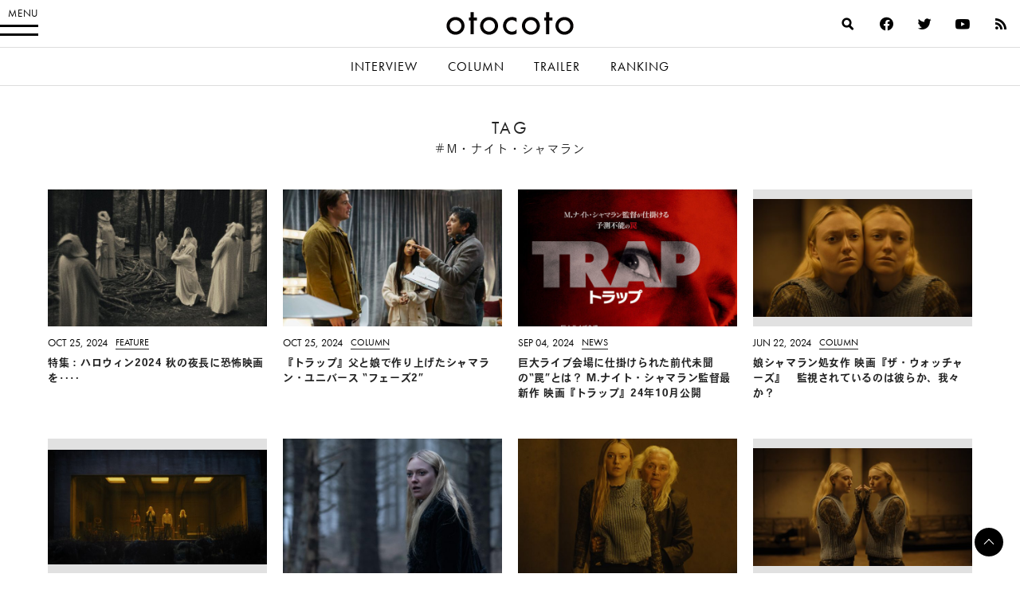

--- FILE ---
content_type: text/html; charset=UTF-8
request_url: https://otocoto.jp/tag/m-night-shyamalan/
body_size: 12520
content:
<!doctype html>
<html lang="ja" id="html" class="no-js">


<head>
    <meta charset="utf-8">

        <meta http-equiv="X-UA-Compatible" content="IE=edge">

    <title>M・ナイト・シャマラン アーカイブ - otocoto | こだわりの映画エンタメサイト</title>

        <meta name="HandheldFriendly" content="True">
        <meta name="viewport" content="user-scalable=no, width=device-width, initial-scale=1, maximum-scale=1"/>

        <link rel="apple-touch-icon" href="https://otocoto.jp/wp-content/themes/otocoto03/library/images/apple-touch-icon.png">
    <link rel="icon" href="https://otocoto.jp/wp-content/themes/otocoto03/favicon.png">
    <!--[if IE]>
			<link rel="shortcut icon" href="https://otocoto.jp/wp-content/themes/otocoto03/favicon.ico">
		<![endif]-->
        <meta name="msapplication-TileColor" content="#ffffff">
    <meta name="msapplication-TileImage" content="https://otocoto.jp/wp-content/themes/otocoto03/library/images/win8-tile-icon.png">
    <meta name="theme-color" content="#ffffff">

    <link rel="pingback" href="https://otocoto.jp/xmlrpc.php">

    <script>
      document.documentElement.className =
        document.documentElement.className.replace("no-js","js");
      function isMobileDevice() {
        const mobileRegex = /Android|webOS|iPhone|iPad|iPod|BlackBerry|IEMobile|Opera Mini/i;
        return mobileRegex.test(navigator.userAgent);
      }
      var plfile = isMobileDevice() ? "/playlist_smt.m3u8" : "/playlist_pc.m3u8";
    </script>

    

    
        <meta name='robots' content='index, follow, max-image-preview:large, max-snippet:-1, max-video-preview:-1' />

	<!-- This site is optimized with the Yoast SEO plugin v23.1 - https://yoast.com/wordpress/plugins/seo/ -->
	<link rel="canonical" href="https://otocoto.jp/tag/m-night-shyamalan/" />
	<link rel="next" href="https://otocoto.jp/tag/m-night-shyamalan/page/2/" />
	<meta property="og:locale" content="ja_JP" />
	<meta property="og:type" content="article" />
	<meta property="og:title" content="M・ナイト・シャマラン アーカイブ - otocoto | こだわりの映画エンタメサイト" />
	<meta property="og:url" content="https://otocoto.jp/tag/m-night-shyamalan/" />
	<meta property="og:site_name" content="otocoto | こだわりの映画エンタメサイト" />
	<meta name="twitter:card" content="summary_large_image" />
	<script type="application/ld+json" class="yoast-schema-graph">{"@context":"https://schema.org","@graph":[{"@type":"CollectionPage","@id":"https://otocoto.jp/tag/m-night-shyamalan/","url":"https://otocoto.jp/tag/m-night-shyamalan/","name":"M・ナイト・シャマラン アーカイブ - otocoto | こだわりの映画エンタメサイト","isPartOf":{"@id":"https://otocoto.jp/#website"},"primaryImageOfPage":{"@id":"https://otocoto.jp/tag/m-night-shyamalan/#primaryimage"},"image":{"@id":"https://otocoto.jp/tag/m-night-shyamalan/#primaryimage"},"thumbnailUrl":"https://cdn.otocoto.jp/wp-content/uploads/2024/10/ee10e80bdc93217da7eae006d1aca203-scaled.jpg","breadcrumb":{"@id":"https://otocoto.jp/tag/m-night-shyamalan/#breadcrumb"},"inLanguage":"ja"},{"@type":"ImageObject","inLanguage":"ja","@id":"https://otocoto.jp/tag/m-night-shyamalan/#primaryimage","url":"https://cdn.otocoto.jp/wp-content/uploads/2024/10/ee10e80bdc93217da7eae006d1aca203-scaled.jpg","contentUrl":"https://cdn.otocoto.jp/wp-content/uploads/2024/10/ee10e80bdc93217da7eae006d1aca203-scaled.jpg","width":2560,"height":1918},{"@type":"BreadcrumbList","@id":"https://otocoto.jp/tag/m-night-shyamalan/#breadcrumb","itemListElement":[{"@type":"ListItem","position":1,"name":"Home","item":"https://otocoto.jp/"},{"@type":"ListItem","position":2,"name":"M・ナイト・シャマラン"}]},{"@type":"WebSite","@id":"https://otocoto.jp/#website","url":"https://otocoto.jp/","name":"otocoto | こだわりの映画エンタメサイト","description":"otocoto(オトコト)は、こだわりのある&quot;大人のための映画エンタメ&quot;メディアです。","potentialAction":[{"@type":"SearchAction","target":{"@type":"EntryPoint","urlTemplate":"https://otocoto.jp/?s={search_term_string}"},"query-input":"required name=search_term_string"}],"inLanguage":"ja"}]}</script>
	<!-- / Yoast SEO plugin. -->


<link rel='dns-prefetch' href='//ajax.googleapis.com' />
<link rel="alternate" type="application/rss+xml" title="otocoto | こだわりの映画エンタメサイト &raquo; フィード" href="https://otocoto.jp/feed/" />
<link rel="alternate" type="application/rss+xml" title="otocoto | こだわりの映画エンタメサイト &raquo; コメントフィード" href="https://otocoto.jp/comments/feed/" />
<link rel="alternate" type="application/rss+xml" title="otocoto | こだわりの映画エンタメサイト &raquo; M・ナイト・シャマラン タグのフィード" href="https://otocoto.jp/tag/m-night-shyamalan/feed/" />
<link rel='stylesheet' id='wp-block-library-css' href='https://otocoto.jp/wp-includes/css/dist/block-library/style.min.css' type='text/css' media='all' />
<style id='cgb-conversation-block-style-inline-css' type='text/css'>


</style>
<style id='cgb-conversation-content-block-style-inline-css' type='text/css'>


</style>
<style id='cgb-info-block-style-inline-css' type='text/css'>
.wp-block-cgb-info-block{border:.25rem solid #292929;border-left:0;border-right:0;margin-bottom:2.2rem;padding:1rem 0}.wp-block-cgb-info-block .wpb-info-block-title{font-size:1.5625rem;font-weight:700;width:100%}.wp-block-cgb-info-block .wpb-info-inner{display:flex;flex-wrap:wrap;justify-content:space-between;margin:1rem 0 0}.wp-block-cgb-info-block .wpb-info-image{line-height:1;width:35%}.wp-block-cgb-info-block .wpb-info-image .editor-block-list__layout,.wp-block-cgb-info-block .wpb-info-image img{margin:0}.wp-block-cgb-info-block .wpb-info-image .editor-block-list__block-edit{margin-top:0}.wp-block-cgb-info-block .wpb-info-content-wrapper{width:61%}.wp-block-cgb-info-block .wpb-info-title{font-size:1.0625rem;font-weight:700;margin-bottom:1rem}.wp-block-cgb-info-block .wpb-info-content p{font-size:.8125rem}

</style>
<style id='cgb-info-content-block-style-inline-css' type='text/css'>


</style>
<style id='cgb-info-image-block-style-inline-css' type='text/css'>


</style>
<style id='cgb-info-multiple-block-style-inline-css' type='text/css'>
.wp-block-cgb-info-multiple-block{border:.25rem solid #292929;border-left:0;border-right:0;margin-bottom:2.2rem;padding:1rem 0}.wp-block-cgb-info-multiple-block .wp-block-cgb-info-block{border:0;margin-bottom:0;padding:0}

</style>
<style id='cgb-lede-block-style-inline-css' type='text/css'>


</style>
<style id='acf-slider-gallery-style-inline-css' type='text/css'>
.wp-block-slider-gallery{position:relative;margin:3rem 0}.wp-block-slider-gallery .swiper-slide{position:relative;margin:0}.wp-block-slider-gallery .swiper-slide:before{content:"";padding-top:100%;display:block}.wp-block-slider-gallery .swiper-slide>a,.wp-block-slider-gallery .swiper-slide>div{position:absolute;width:100%;height:100%;top:0;left:0}.wp-block-slider-gallery .swiper-slide img{display:block;width:100%;height:100%;-o-object-fit:cover;object-fit:cover;margin:0}.wp-block-slider-gallery .swiper-controls{display:-webkit-box;display:-ms-flexbox;display:flex;-webkit-box-pack:justify;-ms-flex-pack:justify;justify-content:space-between;-webkit-box-align:center;-ms-flex-align:center;align-items:center;max-width:240px;margin:0 auto;padding:8px 0}.wp-block-slider-gallery .swiper-pagination{position:static;font-weight:700;font-family:futura-pt,heisei-kaku-gothic-std,"游ゴシック","Yu Gothic","游ゴシック体","YuGothic","Helvetica Neue",Helvetica,Arial,"ヒラギノ角ゴ ProN W3","ヒラギノ角ゴ Pro W3","Hiragino Kaku Gothic Pro","メイリオ",Meiryo,Osaka,"ＭＳ Ｐゴシック","MS PGothic",sans-serif,heisei-kaku-gothic-std,"游ゴシック","Yu Gothic","游ゴシック体","YuGothic","Helvetica Neue",Helvetica,Arial,"ヒラギノ角ゴ ProN W3","ヒラギノ角ゴ Pro W3","Hiragino Kaku Gothic Pro","メイリオ",Meiryo,Osaka,"ＭＳ Ｐゴシック","MS PGothic",sans-serif;-webkit-font-smoothing:antialiased;-moz-osx-font-smoothing:grayscale;font-size:14px;letter-spacing:.06em}.wp-block-slider-gallery .swiper-pagination span{padding:0 4px}.wp-block-slider-gallery .swiper-button-next,.wp-block-slider-gallery .swiper-button-prev{position:relative;top:auto;left:auto;right:auto;width:3rem;height:3rem;min-width:3rem;cursor:pointer;outline:none;z-index:1;margin:0;-webkit-transition:opacity .5s ease;transition:opacity .5s ease;background:0}.wp-block-slider-gallery .swiper-button-next:after,.wp-block-slider-gallery .swiper-button-prev:after{content:"";position:absolute;width:.625rem;height:.625rem;display:block;border:.125rem solid #000;top:50%}.wp-block-slider-gallery .swiper-button-next:hover,.wp-block-slider-gallery .swiper-button-prev:hover{opacity:.5}.wp-block-slider-gallery .swiper-button-next.swiper-button-disabled,.wp-block-slider-gallery .swiper-button-prev.swiper-button-disabled{opacity:.25}.wp-block-slider-gallery .swiper-button-prev{left:0}.wp-block-slider-gallery .swiper-button-prev:after{-webkit-transform:translateY(-50%) rotate(-45deg);transform:translateY(-50%) rotate(-45deg);border-right:0;border-bottom:0;left:1rem}.wp-block-slider-gallery .swiper-button-next{right:0}.wp-block-slider-gallery .swiper-button-next:after{-webkit-transform:translateY(-50%) rotate(45deg);transform:translateY(-50%) rotate(45deg);border-left:0;border-bottom:0;right:1rem}.wp-block-slider-gallery.aspect-ratio-1-1 .swiper-slide:before{padding-top:100%}.wp-block-slider-gallery.aspect-ratio-3-2 .swiper-slide:before{padding-top:66.666%}.wp-block-slider-gallery.aspect-ratio-16-9 .swiper-slide:before{padding-top:56.25%}.wp-block-slider-gallery figcaption{background:-webkit-gradient(linear, left bottom, left top, from(rgba(0, 0, 0, 0.7)), color-stop(50%, rgba(0, 0, 0, 0.3)), to(transparent));background:linear-gradient(0deg, rgba(0, 0, 0, 0.7), rgba(0, 0, 0, 0.3) 50%, transparent);bottom:0;color:#fff;font-size:12px;line-height:1.3;left:0;max-height:60%;overflow:auto;padding:18px 8px 6px;position:absolute;text-align:center;width:100%;-webkit-box-sizing:border-box;box-sizing:border-box}.wp-block-slider-gallery .no-contents{background-color:#f4f4f4;display:-webkit-box;display:-ms-flexbox;display:flex;-webkit-box-align:center;-ms-flex-align:center;align-items:center;-webkit-box-pack:center;-ms-flex-pack:center;justify-content:center;padding:30px;font-size:13px}.wp-block-slider-gallery .no-contents div{text-align:left}.wp-block-slider-gallery.is-preview .swiper-wrapper{pointer-events:none}

</style>
<style id='acf-selected-posts-style-inline-css' type='text/css'>
.wp-block-selected-posts{margin:0 0 2.625rem 0}.wp-block-selected-posts .post-list-selected .post-list-item{display:block;margin:0 0 40px;text-decoration:none}.wp-block-selected-posts .post-list-selected .post-list-item .post-image{display:block;position:relative;overflow:hidden;-webkit-user-select:none;-moz-user-select:none;-ms-user-select:none;user-select:none;-webkit-tap-highlight-color:rgba(0,0,0,.1)}.wp-block-selected-posts .post-list-selected .post-list-item .post-image:after{content:" ";display:block;padding-top:62.5%}.wp-block-selected-posts .post-list-selected .post-list-item .post-image img{height:100%;width:100%;display:block;margin:0;position:absolute;top:0;left:0;background:#e1e1e1;-webkit-transition:-webkit-transform 1s ease;transition:-webkit-transform 1s ease;transition:transform 1s ease;transition:transform 1s ease, -webkit-transform 1s ease;-webkit-transform-origin:0 0;transform-origin:0 0}.wp-block-selected-posts .post-list-selected .post-list-item .post-image img.img-contain{-o-object-fit:contain;object-fit:contain}.wp-block-selected-posts .post-list-selected .post-list-item .post-image img.img-cover{-o-object-fit:cover;object-fit:cover}.wp-block-selected-posts .post-list-selected .post-list-item .post-info{padding-top:15px}.wp-block-selected-posts .post-list-selected .post-list-item .post-info .infoheader{margin-bottom:10px;line-height:1}.wp-block-selected-posts .post-list-selected .post-list-item .post-info .infoheader .posttype{color:#000;text-transform:uppercase;display:inline-block;vertical-align:text-bottom;font-weight:400;font-family:futura-pt,heisei-kaku-gothic-std,"游ゴシック","Yu Gothic","游ゴシック体","YuGothic","Helvetica Neue",Helvetica,Arial,"ヒラギノ角ゴ ProN W3","ヒラギノ角ゴ Pro W3","Hiragino Kaku Gothic Pro","メイリオ",Meiryo,Osaka,"ＭＳ Ｐゴシック","MS PGothic",sans-serif,heisei-kaku-gothic-std,"游ゴシック","Yu Gothic","游ゴシック体","YuGothic","Helvetica Neue",Helvetica,Arial,"ヒラギノ角ゴ ProN W3","ヒラギノ角ゴ Pro W3","Hiragino Kaku Gothic Pro","メイリオ",Meiryo,Osaka,"ＭＳ Ｐゴシック","MS PGothic",sans-serif;-webkit-font-smoothing:antialiased;-moz-osx-font-smoothing:grayscale;font-size:12px;position:relative;-webkit-transition:color .4s ease;transition:color .4s ease}.wp-block-selected-posts .post-list-selected .post-list-item .post-info .infoheader .posttype:after{content:"";display:block;position:absolute;bottom:-3px;height:1px;width:100%;background:#232323}.wp-block-selected-posts .post-list-selected .post-list-item .post-info .title{font-size:15px;line-height:1.8;margin:0 0 20px}.wp-block-selected-posts .list-link-block{display:-webkit-box;display:-ms-flexbox;display:flex;-webkit-box-pack:center;-ms-flex-pack:center;justify-content:center;padding:10px 0 30px}.wp-block-selected-posts .list-link{display:inline-block;font-size:14px;font-weight:700;font-family:heisei-kaku-gothic-std,"游ゴシック","Yu Gothic","游ゴシック体","YuGothic","Helvetica Neue",Helvetica,Arial,"ヒラギノ角ゴ ProN W3","ヒラギノ角ゴ Pro W3","Hiragino Kaku Gothic Pro","メイリオ",Meiryo,Osaka,"ＭＳ Ｐゴシック","MS PGothic",sans-serif;-webkit-font-smoothing:antialiased;-moz-osx-font-smoothing:grayscale;padding:0 15px 15px;border-bottom:1px solid;text-decoration:none}.wp-block-selected-posts .no-contents{background-color:#f4f4f4;display:-webkit-box;display:-ms-flexbox;display:flex;-webkit-box-align:center;-ms-flex-align:center;align-items:center;-webkit-box-pack:center;-ms-flex-pack:center;justify-content:center;padding:30px;font-size:13px}.wp-block-selected-posts .no-contents div{text-align:left}@media only screen and (min-width: 481px){.wp-block-selected-posts .post-list-selected .post-list-item{display:-webkit-box;display:-ms-flexbox;display:flex;-webkit-box-pack:justify;-ms-flex-pack:justify;justify-content:space-between;-webkit-box-align:start;-ms-flex-align:start;align-items:flex-start;margin:0 0 40px}.wp-block-selected-posts .post-list-selected .post-list-item .post-image{width:45%}.wp-block-selected-posts .post-list-selected .post-list-item .post-info{width:50%;display:-webkit-box;display:-ms-flexbox;display:flex;-webkit-box-orient:vertical;-webkit-box-direction:normal;-ms-flex-direction:column;flex-direction:column;-webkit-box-pack:center;-ms-flex-pack:center;justify-content:center;-ms-flex-item-align:stretch;align-self:stretch;padding-top:0}}@media only screen and (min-width: 769px){.wp-block-selected-posts .post-list-selected .post-list-item .post-image{width:45%}.wp-block-selected-posts .post-list-selected .post-list-item .post-info{width:50%;display:-webkit-box;display:-ms-flexbox;display:flex;-webkit-box-orient:vertical;-webkit-box-direction:normal;-ms-flex-direction:column;flex-direction:column;-webkit-box-pack:center;-ms-flex-pack:center;justify-content:center;-ms-flex-item-align:stretch;align-self:stretch}.wp-block-selected-posts .post-list-selected .post-list-item .post-info .title{font-size:17px}.wp-block-selected-posts .list-link-block{padding:20px 0 60px}.wp-block-selected-posts .list-link{font-size:16px}}@media only screen and (min-width: 900px){.wp-block-selected-posts{margin:0 0 3rem 0}}

</style>
<style id='acf-full-page-section-style-inline-css' type='text/css'>
.wp-block-full-page-section .media{position:relative;padding-top:66.6%}.wp-block-full-page-section .media .media-image{position:absolute;top:0;left:0;width:100%;height:100%;-o-object-fit:cover;object-fit:cover;margin:0}.wp-block-full-page-section .media .video-wrapper{width:100%;display:-webkit-box;display:-ms-flexbox;display:flex;-webkit-box-align:center;-ms-flex-align:center;align-items:center;-webkit-box-pack:center;-ms-flex-pack:center;justify-content:center;max-width:1200px;margin:0 auto}.wp-block-full-page-section .media .video-cover{position:absolute;top:0;left:0;width:100%;height:100%;display:-webkit-box;display:-ms-flexbox;display:flex;-webkit-box-align:center;-ms-flex-align:center;align-items:center;-webkit-box-pack:center;-ms-flex-pack:center;justify-content:center}.wp-block-full-page-section .media .loading{color:#fff;font-size:12px;line-height:1;letter-spacing:.1em}.wp-block-full-page-section .media-video{padding:0;display:-webkit-box;display:-ms-flexbox;display:flex;-ms-flex-item-align:center;align-self:center;-webkit-box-pack:center;-ms-flex-pack:center;justify-content:center}.wp-block-full-page-section .title-block{position:absolute;top:50%;left:4vw;color:#fff;width:100%;-webkit-box-sizing:border-box;box-sizing:border-box}.wp-block-full-page-section .title-block h2{margin:0;line-height:1.5}.wp-block-full-page-section .title-block.left_center{-webkit-transform:translate(0, -50%);transform:translate(0, -50%)}.wp-block-full-page-section .title-block.left_bottom{-webkit-transform:translate(0, -100%);transform:translate(0, -100%)}.wp-block-full-page-section .title-block.right_top{-webkit-transform:translate(-100%, 0);transform:translate(-100%, 0);text-align:right}.wp-block-full-page-section .title-block.right_center{-webkit-transform:translate(-100%, -50%);transform:translate(-100%, -50%);text-align:right}.wp-block-full-page-section .title-block.right_bottom{-webkit-transform:translate(-100%, -100%);transform:translate(-100%, -100%);text-align:right}.wp-block-full-page-section .section-content{padding:20px;margin:0 auto;-webkit-box-sizing:border-box;box-sizing:border-box}.wp-block-full-page-section .section-content.thin{max-width:800px}.wp-block-full-page-section .section-content.normal{max-width:920px}.wp-block-full-page-section .section-content.wide{max-width:1320px}.wp-block-full-page-section .section-content .wp-block-columns{margin-bottom:0}.wp-block-full-page-section .no-contents{background-color:#f4f4f4;display:-webkit-box;display:-ms-flexbox;display:flex;-webkit-box-align:center;-ms-flex-align:center;align-items:center;-webkit-box-pack:center;-ms-flex-pack:center;justify-content:center;padding:30px;font-size:13px}.wp-block-full-page-section .no-contents div{text-align:left}@media only screen and (max-width: 768px){.wp-block-full-page-section .title-block{position:static;padding:20px;-webkit-transform:none !important;transform:none !important}}@media only screen and (min-width: 769px){.wp-block-full-page-section .acf-innerblocks-container{margin-top:1.5rem}.wp-block-full-page-section .media-video{padding:20px}}@media only screen and (min-width: 1024px){.wp-block-full-page-section .section-content{padding:40px 60px}}

</style>
<style id='classic-theme-styles-inline-css' type='text/css'>
/*! This file is auto-generated */
.wp-block-button__link{color:#fff;background-color:#32373c;border-radius:9999px;box-shadow:none;text-decoration:none;padding:calc(.667em + 2px) calc(1.333em + 2px);font-size:1.125em}.wp-block-file__button{background:#32373c;color:#fff;text-decoration:none}
</style>
<style id='global-styles-inline-css' type='text/css'>
body{--wp--preset--color--black: #000000;--wp--preset--color--cyan-bluish-gray: #abb8c3;--wp--preset--color--white: #ffffff;--wp--preset--color--pale-pink: #f78da7;--wp--preset--color--vivid-red: #cf2e2e;--wp--preset--color--luminous-vivid-orange: #ff6900;--wp--preset--color--luminous-vivid-amber: #fcb900;--wp--preset--color--light-green-cyan: #7bdcb5;--wp--preset--color--vivid-green-cyan: #00d084;--wp--preset--color--pale-cyan-blue: #8ed1fc;--wp--preset--color--vivid-cyan-blue: #0693e3;--wp--preset--color--vivid-purple: #9b51e0;--wp--preset--gradient--vivid-cyan-blue-to-vivid-purple: linear-gradient(135deg,rgba(6,147,227,1) 0%,rgb(155,81,224) 100%);--wp--preset--gradient--light-green-cyan-to-vivid-green-cyan: linear-gradient(135deg,rgb(122,220,180) 0%,rgb(0,208,130) 100%);--wp--preset--gradient--luminous-vivid-amber-to-luminous-vivid-orange: linear-gradient(135deg,rgba(252,185,0,1) 0%,rgba(255,105,0,1) 100%);--wp--preset--gradient--luminous-vivid-orange-to-vivid-red: linear-gradient(135deg,rgba(255,105,0,1) 0%,rgb(207,46,46) 100%);--wp--preset--gradient--very-light-gray-to-cyan-bluish-gray: linear-gradient(135deg,rgb(238,238,238) 0%,rgb(169,184,195) 100%);--wp--preset--gradient--cool-to-warm-spectrum: linear-gradient(135deg,rgb(74,234,220) 0%,rgb(151,120,209) 20%,rgb(207,42,186) 40%,rgb(238,44,130) 60%,rgb(251,105,98) 80%,rgb(254,248,76) 100%);--wp--preset--gradient--blush-light-purple: linear-gradient(135deg,rgb(255,206,236) 0%,rgb(152,150,240) 100%);--wp--preset--gradient--blush-bordeaux: linear-gradient(135deg,rgb(254,205,165) 0%,rgb(254,45,45) 50%,rgb(107,0,62) 100%);--wp--preset--gradient--luminous-dusk: linear-gradient(135deg,rgb(255,203,112) 0%,rgb(199,81,192) 50%,rgb(65,88,208) 100%);--wp--preset--gradient--pale-ocean: linear-gradient(135deg,rgb(255,245,203) 0%,rgb(182,227,212) 50%,rgb(51,167,181) 100%);--wp--preset--gradient--electric-grass: linear-gradient(135deg,rgb(202,248,128) 0%,rgb(113,206,126) 100%);--wp--preset--gradient--midnight: linear-gradient(135deg,rgb(2,3,129) 0%,rgb(40,116,252) 100%);--wp--preset--font-size--small: 13px;--wp--preset--font-size--medium: 20px;--wp--preset--font-size--large: 36px;--wp--preset--font-size--x-large: 42px;--wp--preset--spacing--20: 0.44rem;--wp--preset--spacing--30: 0.67rem;--wp--preset--spacing--40: 1rem;--wp--preset--spacing--50: 1.5rem;--wp--preset--spacing--60: 2.25rem;--wp--preset--spacing--70: 3.38rem;--wp--preset--spacing--80: 5.06rem;--wp--preset--shadow--natural: 6px 6px 9px rgba(0, 0, 0, 0.2);--wp--preset--shadow--deep: 12px 12px 50px rgba(0, 0, 0, 0.4);--wp--preset--shadow--sharp: 6px 6px 0px rgba(0, 0, 0, 0.2);--wp--preset--shadow--outlined: 6px 6px 0px -3px rgba(255, 255, 255, 1), 6px 6px rgba(0, 0, 0, 1);--wp--preset--shadow--crisp: 6px 6px 0px rgba(0, 0, 0, 1);}:where(.is-layout-flex){gap: 0.5em;}:where(.is-layout-grid){gap: 0.5em;}body .is-layout-flex{display: flex;}body .is-layout-flex{flex-wrap: wrap;align-items: center;}body .is-layout-flex > *{margin: 0;}body .is-layout-grid{display: grid;}body .is-layout-grid > *{margin: 0;}:where(.wp-block-columns.is-layout-flex){gap: 2em;}:where(.wp-block-columns.is-layout-grid){gap: 2em;}:where(.wp-block-post-template.is-layout-flex){gap: 1.25em;}:where(.wp-block-post-template.is-layout-grid){gap: 1.25em;}.has-black-color{color: var(--wp--preset--color--black) !important;}.has-cyan-bluish-gray-color{color: var(--wp--preset--color--cyan-bluish-gray) !important;}.has-white-color{color: var(--wp--preset--color--white) !important;}.has-pale-pink-color{color: var(--wp--preset--color--pale-pink) !important;}.has-vivid-red-color{color: var(--wp--preset--color--vivid-red) !important;}.has-luminous-vivid-orange-color{color: var(--wp--preset--color--luminous-vivid-orange) !important;}.has-luminous-vivid-amber-color{color: var(--wp--preset--color--luminous-vivid-amber) !important;}.has-light-green-cyan-color{color: var(--wp--preset--color--light-green-cyan) !important;}.has-vivid-green-cyan-color{color: var(--wp--preset--color--vivid-green-cyan) !important;}.has-pale-cyan-blue-color{color: var(--wp--preset--color--pale-cyan-blue) !important;}.has-vivid-cyan-blue-color{color: var(--wp--preset--color--vivid-cyan-blue) !important;}.has-vivid-purple-color{color: var(--wp--preset--color--vivid-purple) !important;}.has-black-background-color{background-color: var(--wp--preset--color--black) !important;}.has-cyan-bluish-gray-background-color{background-color: var(--wp--preset--color--cyan-bluish-gray) !important;}.has-white-background-color{background-color: var(--wp--preset--color--white) !important;}.has-pale-pink-background-color{background-color: var(--wp--preset--color--pale-pink) !important;}.has-vivid-red-background-color{background-color: var(--wp--preset--color--vivid-red) !important;}.has-luminous-vivid-orange-background-color{background-color: var(--wp--preset--color--luminous-vivid-orange) !important;}.has-luminous-vivid-amber-background-color{background-color: var(--wp--preset--color--luminous-vivid-amber) !important;}.has-light-green-cyan-background-color{background-color: var(--wp--preset--color--light-green-cyan) !important;}.has-vivid-green-cyan-background-color{background-color: var(--wp--preset--color--vivid-green-cyan) !important;}.has-pale-cyan-blue-background-color{background-color: var(--wp--preset--color--pale-cyan-blue) !important;}.has-vivid-cyan-blue-background-color{background-color: var(--wp--preset--color--vivid-cyan-blue) !important;}.has-vivid-purple-background-color{background-color: var(--wp--preset--color--vivid-purple) !important;}.has-black-border-color{border-color: var(--wp--preset--color--black) !important;}.has-cyan-bluish-gray-border-color{border-color: var(--wp--preset--color--cyan-bluish-gray) !important;}.has-white-border-color{border-color: var(--wp--preset--color--white) !important;}.has-pale-pink-border-color{border-color: var(--wp--preset--color--pale-pink) !important;}.has-vivid-red-border-color{border-color: var(--wp--preset--color--vivid-red) !important;}.has-luminous-vivid-orange-border-color{border-color: var(--wp--preset--color--luminous-vivid-orange) !important;}.has-luminous-vivid-amber-border-color{border-color: var(--wp--preset--color--luminous-vivid-amber) !important;}.has-light-green-cyan-border-color{border-color: var(--wp--preset--color--light-green-cyan) !important;}.has-vivid-green-cyan-border-color{border-color: var(--wp--preset--color--vivid-green-cyan) !important;}.has-pale-cyan-blue-border-color{border-color: var(--wp--preset--color--pale-cyan-blue) !important;}.has-vivid-cyan-blue-border-color{border-color: var(--wp--preset--color--vivid-cyan-blue) !important;}.has-vivid-purple-border-color{border-color: var(--wp--preset--color--vivid-purple) !important;}.has-vivid-cyan-blue-to-vivid-purple-gradient-background{background: var(--wp--preset--gradient--vivid-cyan-blue-to-vivid-purple) !important;}.has-light-green-cyan-to-vivid-green-cyan-gradient-background{background: var(--wp--preset--gradient--light-green-cyan-to-vivid-green-cyan) !important;}.has-luminous-vivid-amber-to-luminous-vivid-orange-gradient-background{background: var(--wp--preset--gradient--luminous-vivid-amber-to-luminous-vivid-orange) !important;}.has-luminous-vivid-orange-to-vivid-red-gradient-background{background: var(--wp--preset--gradient--luminous-vivid-orange-to-vivid-red) !important;}.has-very-light-gray-to-cyan-bluish-gray-gradient-background{background: var(--wp--preset--gradient--very-light-gray-to-cyan-bluish-gray) !important;}.has-cool-to-warm-spectrum-gradient-background{background: var(--wp--preset--gradient--cool-to-warm-spectrum) !important;}.has-blush-light-purple-gradient-background{background: var(--wp--preset--gradient--blush-light-purple) !important;}.has-blush-bordeaux-gradient-background{background: var(--wp--preset--gradient--blush-bordeaux) !important;}.has-luminous-dusk-gradient-background{background: var(--wp--preset--gradient--luminous-dusk) !important;}.has-pale-ocean-gradient-background{background: var(--wp--preset--gradient--pale-ocean) !important;}.has-electric-grass-gradient-background{background: var(--wp--preset--gradient--electric-grass) !important;}.has-midnight-gradient-background{background: var(--wp--preset--gradient--midnight) !important;}.has-small-font-size{font-size: var(--wp--preset--font-size--small) !important;}.has-medium-font-size{font-size: var(--wp--preset--font-size--medium) !important;}.has-large-font-size{font-size: var(--wp--preset--font-size--large) !important;}.has-x-large-font-size{font-size: var(--wp--preset--font-size--x-large) !important;}
.wp-block-navigation a:where(:not(.wp-element-button)){color: inherit;}
:where(.wp-block-post-template.is-layout-flex){gap: 1.25em;}:where(.wp-block-post-template.is-layout-grid){gap: 1.25em;}
:where(.wp-block-columns.is-layout-flex){gap: 2em;}:where(.wp-block-columns.is-layout-grid){gap: 2em;}
.wp-block-pullquote{font-size: 1.5em;line-height: 1.6;}
</style>
<link rel='stylesheet' id='arve-main-css' href='https://otocoto.jp/wp-content/plugins/advanced-responsive-video-embedder/build/main.css?ver=70807f607880d07700da' type='text/css' media='all' />
<link rel='stylesheet' id='contact-form-7-css' href='https://otocoto.jp/wp-content/plugins/contact-form-7/includes/css/styles.css?ver=5.9.8' type='text/css' media='all' />
<link rel='stylesheet' id='toc-screen-css' href='https://otocoto.jp/wp-content/plugins/table-of-contents-plus/screen.min.css?ver=2406' type='text/css' media='all' />
<link rel='stylesheet' id='bones-stylesheet-css' href='https://otocoto.jp/wp-content/themes/otocoto03/dist/main.css?ver=20240726' type='text/css' media='all' />
<script type="text/javascript" src="//ajax.googleapis.com/ajax/libs/jquery/3.6.0/jquery.min.js?ver=3.6.0" id="jquery-js"></script>
<script type="text/javascript" src="https://otocoto.jp/wp-includes/js/jquery/jquery-migrate.min.js?ver=3.4.1" id="jquery-migrate-js"></script>
<script type="text/javascript" src="https://otocoto.jp/wp-content/themes/otocoto03/library/js/libs/jquery.biggerlink.min.js" id="biggerlinkjs-js"></script>
<script type="text/javascript" src="https://otocoto.jp/wp-content/themes/otocoto03/library/js/libs/imgLiquid-min.js" id="imgliquidjs-js"></script>
<script type="text/javascript" src="https://otocoto.jp/wp-content/themes/otocoto03/library/js/libs/jquery.detectfontmod.js" id="detectfontjs-js"></script>
<script type="text/javascript" src="https://otocoto.jp/wp-content/plugins/advanced-custom-fields-pro/assets/build/js/acf.min.js?ver=6.3.4" id="acf-js"></script>
<script type="text/javascript" src="https://otocoto.jp/wp-content/themes/otocoto03/dist/blocks/slider-gallery/main.bundle.js?ver=202302241" id="slider-gallery-block-js"></script>
<script async="async" type="text/javascript" src="https://otocoto.jp/wp-content/plugins/advanced-responsive-video-embedder/build/main.js?ver=70807f607880d07700da" id="arve-main-js"></script>
<link rel="https://api.w.org/" href="https://otocoto.jp/wp-json/" /><link rel="alternate" type="application/json" href="https://otocoto.jp/wp-json/wp/v2/tags/489" /><link rel="icon" href="https://cdn.otocoto.jp/wp-content/uploads/2023/01/cropped-favicon2-32x32.png" sizes="32x32" />
<link rel="icon" href="https://cdn.otocoto.jp/wp-content/uploads/2023/01/cropped-favicon2-192x192.png" sizes="192x192" />
<link rel="apple-touch-icon" href="https://cdn.otocoto.jp/wp-content/uploads/2023/01/cropped-favicon2-180x180.png" />
<meta name="msapplication-TileImage" content="https://cdn.otocoto.jp/wp-content/uploads/2023/01/cropped-favicon2-270x270.png" />
    
            <!-- Google tag (gtag.js) -->
<script async src="https://www.googletagmanager.com/gtag/js?id=G-10E52WMT0X"></script>
<script>
  window.dataLayer = window.dataLayer || [];
  function gtag(){dataLayer.push(arguments);}
  gtag('js', new Date());

    gtag('config', 'G-10E52WMT0X');
  </script>
    
    
        <script data-ad-client="ca-pub-7547762139624617" async
            src="https://pagead2.googlesyndication.com/pagead/js/adsbygoogle.js"></script>
    
    <!-- adobe fonts -->
    <script>
      (function(d) {
        var config = {
            kitId: 'ryh4dez',
            scriptTimeout: 3000,
            async: true
          },
          h=d.documentElement,t=setTimeout(function(){h.className=h.className.replace(/\bwf-loading\b/g,"")+" wf-inactive";},config.scriptTimeout),tk=d.createElement("script"),f=false,s=d.getElementsByTagName("script")[0],a;h.className+=" wf-loading";tk.src='https://use.typekit.net/'+config.kitId+'.js';tk.async=true;tk.onload=tk.onreadystatechange=function(){a=this.readyState;if(f||a&&a!="complete"&&a!="loaded")return;f=true;clearTimeout(t);try{Typekit.load(config)}catch(e){}};s.parentNode.insertBefore(tk,s)
      })(document);
    </script>

    <!-- google fonts -->
    <link href="https://fonts.googleapis.com/css?family=Montserrat:400,700" rel="stylesheet">

    
    <script>
                var sharebaseurl = "https://otocoto.jp/tag/m-night-shyamalan/";
    </script>
</head>

<body class="archive tag tag-m-night-shyamalan tag-489" itemscope itemtype="http://schema.org/WebPage" id="pagetop">


<div id="container">

            <div id="fb-root"></div>
        <script async defer crossorigin="anonymous" src="https://connect.facebook.net/ja_JP/sdk.js#xfbml=1&version=v6.0&appId=553226548220304&autoLogAppEvents=1"></script>
    
    
    <header id="header" class="header" role="banner" itemscope itemtype="http://schema.org/WPHeader">

        <div id="inner-header" class="cf">
            <a class="togglebutton" href="#sidemenu">
                <div class="hamburger">
                    <span class="text">MENU</span>
                    <span class="line"></span>
                    <span class="line"></span>
                </div>
            </a>

            <div class="header-main">
                <a id="logo" class="" href="https://otocoto.jp" rel="nofollow">
                                        <img src="https://otocoto.jp/wp-content/themes/otocoto03/library/images/logo.svg" alt="otocoto | こだわりの映画エンタメサイト" />
                                    </a>


                
                <div class="header-toolbar">

                    
                    <div class="toolbar-box toolbar-right">
                        <ul class="tools">
                            <li>
                                <a href="#" class="btn-header-search">
                                    <span class="icon icon-search"></span>
                                </a>
                            </li>
                        </ul>
                        <ul class="snslinks">
                            <li class="snslink_item snsbtn_fb">
                                <a href="https://www.facebook.com/otoCotoWEB/" target="_blank" rel="noopener">
                                    <span class="icon icon-facebook"></span>
                                </a>
                            </li>
                            <li class="snslink_item snsbtn_tw">
                                <a href="https://twitter.com/otocoto" target="_blank" rel="noopener">
                                    <span class="icon icon-twitter"></span>
                                </a>
                            </li>
                            <li class="snslink_item snsbtn_yt">
                                <a href="https://www.youtube.com/channel/UCPa73uA9bj4ZHW3dqqNaW1g" target="_blank" rel="noopener">
                                    <span class="icon icon-youtube"></span>
                                </a>
                            </li>
                            <li class="snslink_item snsbtn_rss">
                                <a href="https://otocoto.jp/feed/" target="_blank">
                                    <span class="icon icon-rss"></span>
                                </a>
                            </li>
                        </ul>
                    </div>

                </div>
            </div>


            <div class="subheader" id="subheader">
                <nav id="header-menu" class="header-menu" role="navigation" itemscope itemtype="http://schema.org/SiteNavigationElement">
                    <ul class="menu-list cf">
                                                <li class="menu-interview">
                            <a href="https://otocoto.jp/interview/">
                                <span class="menu-text">INTERVIEW</span></a>
                        </li>
                                                                        <li class="menu-column">
                            <a href="https://otocoto.jp/column/">
                                <span class="menu-text">COLUMN</span></a>
                        </li>
                                                                        <li class="menu-trailer">
                            <a href="https://otocoto.jp/movie-trailer/">
                                <span class="menu-text">TRAILER</span>
                            </a>
                        </li>
                        <li class="menu-ranking has-submenu">
                            <span>
                                <span class="menu-text">RANKING</span>
                            </span>
                            <ul class="submenu">
                                                                <li>
                                    <a href="https://otocoto.jp/access-ranking">アクセスランキング</a>
                                </li>
                                                                <li>
                                    <a href="https://otocoto.jp/box-office-ranking">映画動員数ランキング</a>
                                </li>
                                <li>
                                    <a href="https://otocoto.jp/svod-ranking">配信視聴数ランキング</a>
                                </li>
                            </ul>
                        </li>
                    </ul>
                </nav>
            </div>


            <nav id="sidemenu" class="sidemenu mainmenu hidden" role="navigation" itemscope itemtype="http://schema.org/SiteNavigationElement">
                <div id="sidemenu-inner">
                    <div class="header-search-mobile">
                        <form role="search" method="get" class="searchform" action="https://otocoto.jp/">
    <div>
                <input type="search" class="s" name="s" value="" />

        <button type="submit" class="searchsubmit" ><span class="icon icon-search" title="search"></span></button>
    </div>
</form>                    </div>
                    <ul class="menulist cf">
                                                    <li class="menu-interview">
                                <a href="https://otocoto.jp/interview/">
                                    interview                                </a>
                                                            </li>

                                                        <li class="menu-column">
                                <a href="https://otocoto.jp/column/">
                                    column                                </a>
                                                            </li>

                                                        <li class="menu-news">
                                <a href="https://otocoto.jp/news/">
                                    news                                </a>
                                                            </li>

                                                    <li class="menu-trailer">
                            <a href="https://otocoto.jp/movie-trailer/">
                                TRAILER
                            </a>
                        </li>
                        <li class="menu-ranking">
                            <span>
                                RANKING
                            </span>
                            <ul class="submenu">
                                                                <li>
                                    <a href="https://otocoto.jp/access-ranking/">アクセスランキング</a>
                                </li>
                                                                <li>
                                    <a href="https://otocoto.jp/box-office-ranking/">映画動員数ランキング</a>
                                </li>
                                <li>
                                    <a href="https://otocoto.jp/svod-ranking/">配信視聴数ランキング</a>
                                </li>
                            </ul>
                        </li>
                    </ul>
                                            <ul class="about-block">
                            <li>
                                <span><span>ABOUT US</span></span>
                                <div>
                                    <div class="about-title">ABOUT US</div>
                                    <div class="about-description">
                                        otocoto(オトコト)は、こだわりのある"大人のための映画エンタメ"<span>メディア</span>です。制作陣や出演者のインタビューをはじめ、作品の<span>深掘りコラム</span>や海外情報、最新の予告編動画、最新映画ランキング、<span>ニュース記事</span>などをはじめとした、映画やドラマなどの最新情報を<span>お届けします。</span>                                    </div>
                                </div>
                            </li>
                        </ul>
                                    </div>
            </nav>

        </div>

    </header>

    <div id="search-view">
        <div class="cover">
            <div id="search-view-input">
                <form role="search" method="get" class="searchform" action="https://otocoto.jp/">
    <div>
                <input type="search" class="s" name="s" value="" />

        <button type="submit" class="searchsubmit" ><span class="icon icon-search" title="search"></span></button>
    </div>
</form>            </div>
        </div>
    </div>

    <div id="loading"><div class="loader"></div></div>

    <div id="base">

<div class="content" id="archive">

	<div id="inner-content" class="wrap cf">

		<main id="main" class="m-all t-all d-all cf" role="main" itemscope itemprop="mainEntity" itemtype="http://schema.org/Blog">

			                <p class="archive-type">Tag</p>
				<h1 class="archive-title h2">
					<span class="icon icon-taghead"></span>M・ナイト・シャマラン				</h1>

            

			
				<div class="postlist postlist-m postlist-infinite">
												<article
								id="post-144184" class="postlist-item cf pt-column post-144184 column type-column status-publish has-post-thumbnail hentry tag-a24 tag-m-night-shyamalan tag-netflix tag-1203 tag-2285 tag-annecyinternationalanimationfilmfestival_b tag-ishananightshyamalan_b tag-jameswan_b tag-blum_b tag-2132 tag-blamhause_b tag-horror_b tag-nakatahideo_b tag-youga tag-shimizutakashi column_cat-youga column_type-japan column_type-overseas genre-visual"								role="article">

								    <a class="postimage effect-cover" href="https://otocoto.jp/column/halloween2024_1025/">
        <img class="img-cover" style="object-position: 50% 50%" src="https://cdn.otocoto.jp/wp-content/uploads/2024/10/ee10e80bdc93217da7eae006d1aca203-640x480.jpg" width="640" height="480">
    </a>
    <div class="postinfo">
        <div class="infoheader"><div class="infoheader-inner"><span class="date date_newcheck ">Oct 25, 2024</span>
<span class="posttype">feature</span></div></div>
        <h3 class="title">
            <span class="underline">
            
            特集：ハロウィン2024 秋の夜長に恐怖映画を‥‥
            </span>
        </h3>
    </div>
							</article>

													<article
								id="post-145104" class="postlist-item cf pt-column post-145104 column type-column status-publish has-post-thumbnail hentry tag-m-night-shyamalan tag-ishananightshyamalan_b tag-7095 tag-joshhartnett_b tag-2132 tag-horror_b column_cat-youga column_type-overseas genre-visual"								role="article">

								    <a class="postimage effect-cover" href="https://otocoto.jp/column/trap-movie1025/">
        <img class="img-cover" style="object-position: 50% 50%" src="https://cdn.otocoto.jp/wp-content/uploads/2024/10/c6a98e965865dc492d8f8c8f3d711ee2-640x427.jpeg" width="640" height="427">
    </a>
    <div class="postinfo">
        <div class="infoheader"><div class="infoheader-inner"><span class="date date_newcheck ">Oct 25, 2024</span>
<span class="posttype">column</span></div></div>
        <h3 class="title">
            <span class="underline">
            
            『トラップ』父と娘で作り上げたシャマラン・ユニバース “フェーズ2”
            </span>
        </h3>
    </div>
							</article>

													<article
								id="post-141963" class="postlist-item cf pt-news post-141963 news type-news status-publish has-post-thumbnail hentry tag-m-night-shyamalan tag-joshhartnett_b tag-warnar_b genre-visual"								role="article">

								    <a class="postimage effect-cover" href="https://otocoto.jp/news/trap-movie0904/">
        <img class="img-cover" style="object-position: 50% 20%" src="https://cdn.otocoto.jp/wp-content/uploads/2024/09/9e8779270d1a43bb7bb69410ed325c37-640x905.jpg" width="640" height="905">
    </a>
    <div class="postinfo">
        <div class="infoheader"><div class="infoheader-inner"><span class="date date_newcheck ">Sep 04, 2024</span>
<span class="posttype">news</span></div></div>
        <h3 class="title">
            <span class="underline">
            
            巨大ライブ会場に仕掛けられた前代未聞の“罠”とは？ M.ナイト・シャマラン監督最新作 映画『トラップ』24年10月公開
            </span>
        </h3>
    </div>
							</article>

													<article
								id="post-137522" class="postlist-item cf pt-column post-137522 column type-column status-publish has-post-thumbnail hentry tag-m-night-shyamalan tag-ishananightshyamalan_b tag-dakotafanning_b tag-horror_b column_cat-youga column_type-overseas genre-visual"								role="article">

								    <a class="postimage effect-cover" href="https://otocoto.jp/column/thewatchers0622/">
        <img class="img-contain" style="object-position: 50% 50%" src="https://cdn.otocoto.jp/wp-content/uploads/2024/06/5f7c7d4b1b1b50336b7820ead2e9f0e3-640x346.jpg" width="640" height="346">
    </a>
    <div class="postinfo">
        <div class="infoheader"><div class="infoheader-inner"><span class="date date_newcheck ">Jun 22, 2024</span>
<span class="posttype">column</span></div></div>
        <h3 class="title">
            <span class="underline">
            
            娘シャマラン処女作 映画『ザ・ウォッチャーズ』　監視されているのは彼らか、我々か？
            </span>
        </h3>
    </div>
							</article>

													<article
								id="post-137234" class="postlist-item cf pt-news post-137234 news type-news status-publish has-post-thumbnail hentry tag-m-night-shyamalan tag-ishananightshyamalan_b tag-dakotafanning_b tag-horror_b tag-warnar_b genre-visual"								role="article">

								    <a class="postimage effect-cover" href="https://otocoto.jp/news/thewatchers0620/">
        <img class="img-contain" style="object-position: 50% 50%" src="https://cdn.otocoto.jp/wp-content/uploads/2024/06/fe3b7e8e5cea19bbe86e0945711cd223-1-640x335.jpg" width="640" height="335">
    </a>
    <div class="postinfo">
        <div class="infoheader"><div class="infoheader-inner"><span class="date date_newcheck ">Jun 20, 2024</span>
<span class="posttype">news</span></div></div>
        <h3 class="title">
            <span class="underline">
            
            ガラス貼りの部屋に鳴り響く拍手‥‥“最恐ホラー”を生み出す音の演出に注目　映画『ザ・ウォッチャーズ』
            </span>
        </h3>
    </div>
							</article>

													<article
								id="post-136668" class="postlist-item cf pt-news post-136668 news type-news status-publish has-post-thumbnail hentry tag-m-night-shyamalan tag-ishananightshyamalan_b tag-dakotafanning_b tag-horror_b tag-warnar_b genre-visual"								role="article">

								    <a class="postimage effect-cover" href="https://otocoto.jp/news/thewatchers0610/">
        <img class="img-cover" style="object-position: 50% 50%" src="https://cdn.otocoto.jp/wp-content/uploads/2024/06/5b006e3d0c8ac1cb54772910080618ef-1-640x427.jpg" width="640" height="427">
    </a>
    <div class="postinfo">
        <div class="infoheader"><div class="infoheader-inner"><span class="date date_newcheck ">Jun 10, 2024</span>
<span class="posttype">news</span></div></div>
        <h3 class="title">
            <span class="underline">
            
            イシャナ・ナイト・シャマラン「ホラー作品をつくるのは本当に楽しい」M・ナイト・シャマランの実娘が長編監督デビュー　映画『ザ・ウォッチャーズ』
            </span>
        </h3>
    </div>
							</article>

													<article
								id="post-136529" class="postlist-item cf pt-news post-136529 news type-news status-publish has-post-thumbnail hentry tag-m-night-shyamalan tag-ishananightshyamalan_b tag-dakotafanning_b tag-horror_b tag-warnar_b genre-visual"								role="article">

								    <a class="postimage effect-cover" href="https://otocoto.jp/news/thewatchers0607/">
        <img class="img-cover" style="object-position: 50% 50%" src="https://cdn.otocoto.jp/wp-content/uploads/2024/06/ff511acaa82db2b11ffef0d72ba706d6-640x545.jpg" width="640" height="545">
    </a>
    <div class="postinfo">
        <div class="infoheader"><div class="infoheader-inner"><span class="date date_newcheck ">Jun 07, 2024</span>
<span class="posttype">news</span></div></div>
        <h3 class="title">
            <span class="underline">
            
            映画『ザ・ウォッチャーズ』 花澤香菜が一人二役を担当する3DオーディオCM公開
            </span>
        </h3>
    </div>
							</article>

													<article
								id="post-135975" class="postlist-item cf pt-news post-135975 news type-news status-publish has-post-thumbnail hentry tag-m-night-shyamalan tag-ishananightshyamalan_b tag-dakotafanning_b tag-horror_b tag-warnar_b genre-visual"								role="article">

								    <a class="postimage effect-cover" href="https://otocoto.jp/news/thewatchers0531/">
        <img class="img-contain" style="object-position: 50% 50%" src="https://cdn.otocoto.jp/wp-content/uploads/2024/05/677baed5b0bddedd127ea78377705df7-640x346.jpg" width="640" height="346">
    </a>
    <div class="postinfo">
        <div class="infoheader"><div class="infoheader-inner"><span class="date date_newcheck ">May 31, 2024</span>
<span class="posttype">news</span></div></div>
        <h3 class="title">
            <span class="underline">
            
            映画『ザ・ウォッチャーズ』 下野紘が“ポツンと佇む変な部屋”の「禁断のルール」を解説する特別映像公開
            </span>
        </h3>
    </div>
							</article>

													<article
								id="post-133719" class="postlist-item cf pt-news post-133719 news type-news status-publish has-post-thumbnail hentry tag-m-night-shyamalan tag-ishananightshyamalan_b tag-dakotafanning_b tag-horror_b tag-warnar_b genre-visual"								role="article">

								    <a class="postimage effect-cover" href="https://otocoto.jp/news/thewatchers0503/">
        <img class="img-cover" style="object-position: 50% 50%" src="https://cdn.otocoto.jp/wp-content/uploads/2024/05/31d0aac4c26cc8ccf05a951fe1ba781d-640x427.jpg" width="640" height="427">
    </a>
    <div class="postinfo">
        <div class="infoheader"><div class="infoheader-inner"><span class="date date_newcheck ">May 03, 2024</span>
<span class="posttype">news</span></div></div>
        <h3 class="title">
            <span class="underline">
            
            M・ナイト・シャマラン監督の大ファン！お笑い芸人・こがけんが特別予告のナレーションを担当　映画『ザ・ウォッチャーズ』
            </span>
        </h3>
    </div>
							</article>

													<article
								id="post-132319" class="postlist-item cf pt-news post-132319 news type-news status-publish has-post-thumbnail hentry tag-m-night-shyamalan tag-ishananightshyamalan_b tag-dakotafanning_b tag-horror_b tag-warnar_b genre-visual"								role="article">

								    <a class="postimage effect-cover" href="https://otocoto.jp/news/thewatchers0423/">
        <img class="img-contain" style="object-position: 50% 50%" src="https://cdn.otocoto.jp/wp-content/uploads/2024/04/c45cb745855ca90485b3b3b0b7e41af7-640x346.jpg" width="640" height="346">
    </a>
    <div class="postinfo">
        <div class="infoheader"><div class="infoheader-inner"><span class="date date_newcheck ">Apr 23, 2024</span>
<span class="posttype">news</span></div></div>
        <h3 class="title">
            <span class="underline">
            
            M・ナイト・シャマランプロデュース×イシャナ・ナイト・シャマラン初監督で贈るリアリティーホラー 映画『ザ・ウォッチャーズ』メイン予告公開
            </span>
        </h3>
    </div>
							</article>

													<article
								id="post-127358" class="postlist-item cf pt-news post-127358 news type-news status-publish has-post-thumbnail hentry tag-m-night-shyamalan tag-ishananightshyamalan_b tag-dakotafanning_b tag-horror_b tag-warnar_b genre-visual"								role="article">

								    <a class="postimage effect-cover" href="https://otocoto.jp/news/thewatchers0228/">
        <img class="img-contain" style="object-position: 50% 50%" src="https://cdn.otocoto.jp/wp-content/uploads/2024/02/5f6f361fbe2c9f721ec82a7212d1fb94-640x346.jpg" width="640" height="346">
    </a>
    <div class="postinfo">
        <div class="infoheader"><div class="infoheader-inner"><span class="date date_newcheck ">Feb 28, 2024</span>
<span class="posttype">news</span></div></div>
        <h3 class="title">
            <span class="underline">
            
            M・ナイト・シャマランの娘、イシャナ・ナイト・シャマランが長編監督デビュー　映画『ザ・ウォッチャーズ』
            </span>
        </h3>
    </div>
							</article>

													<article
								id="post-95161" class="postlist-item cf pt-news post-95161 news type-news status-publish has-post-thumbnail hentry tag-m-night-shyamalan tag-1473 tag-2132 tag-5280 tag-rupert_b genre-visual"								role="article">

								    <a class="postimage effect-cover" href="https://otocoto.jp/news/knock-movie0407/">
        <img class="img-cover" style="object-position: 50% 50%" src="https://cdn.otocoto.jp/wp-content/uploads/2023/04/5765_D019_00108R_R_R-640x427.jpg" width="640" height="427">
    </a>
    <div class="postinfo">
        <div class="infoheader"><div class="infoheader-inner"><span class="date date_newcheck ">Apr 07, 2023</span>
<span class="posttype">news</span></div></div>
        <h3 class="title">
            <span class="underline">
            
            デイヴ・バウティスタが持ち前の身体能力を封印 理知的で繊細な“謎の訪問者”役に挑む　映画『ノック 終末の訪問者』
            </span>
        </h3>
    </div>
							</article>

						
						<nav class="pagination"><ul class='page-numbers'>
	<li><span aria-current="page" class="page-numbers current">1</span></li>
	<li><a class="page-numbers" href="https://otocoto.jp/tag/m-night-shyamalan/page/2/">2</a></li>
	<li><a class="next page-numbers" href="https://otocoto.jp/tag/m-night-shyamalan/page/2/">&rarr;</a></li>
</ul>
</nav>
					
				</div>

                <div class="page-load-status">
    <div class="infinite-scroll-request">
        <div class="post-loader">
            <div class="post-loader_dot"></div>
            <div class="post-loader_dot"></div>
            <div class="post-loader_dot"></div>
        </div>
    </div>
    <p class="infinite-scroll-last">End of content</p>
    <p class="infinite-scroll-error">No more pages to load</p>
</div>

                		</main>

		
	</div>

</div>


			</div>
			<footer class="footer" role="contentinfo" itemscope itemtype="http://schema.org/WPFooter">

				<div id="inner-footer" class="wrap cf">

                    <a class="gototop pgscrl" href="#pagetop"></a>

                    <ul class="snslinks">
						<li class="snslink_item snsbtn_fb">
							<a href="https://www.facebook.com/otoCotoWEB/" target="_blank" rel="noopener">
								<span class="icon icon-facebook"></span>
							</a>
						</li>
						<li class="snslink_item snsbtn_tw">
							<a href="https://twitter.com/otoCoto" target="_blank" rel="noopener">
								<span class="icon icon-twitter"></span>
							</a>
						</li>
                        <li class="snslink_item snsbtn_yt">
                            <a href="https://www.youtube.com/channel/UCPa73uA9bj4ZHW3dqqNaW1g" target="_blank" rel="noopener">
                                <span class="icon icon-youtube"></span>
                            </a>
                        </li>
						<li class="snslink_item snsbtn_rss">
							<a href="https://otocoto.jp/feed/" target="_blank">
								<span class="icon icon-rss"></span>
							</a>
						</li>
					</ul>

					<div class="footer_bottom cf">
						<ul>
							<li><a href="https://otocoto.jp/contact/" >CONTACT</a></li>
							<li><a href="https://otocoto.jp/company/">COMPANY</a></li>
                            <li><a href="https://otocoto.jp/privacy-policy/">PRIVACY POLICY</a></li>
                        </ul>

                        
						<span class="source-org copyright">&copy; otocoto All Rights Reserved.</span>
					</div>


				</div>

			</footer>

		</div>

				<script type="text/javascript" src="https://otocoto.jp/wp-includes/js/dist/vendor/wp-polyfill-inert.min.js?ver=3.1.2" id="wp-polyfill-inert-js"></script>
<script type="text/javascript" src="https://otocoto.jp/wp-includes/js/dist/vendor/regenerator-runtime.min.js?ver=0.14.0" id="regenerator-runtime-js"></script>
<script type="text/javascript" src="https://otocoto.jp/wp-includes/js/dist/vendor/wp-polyfill.min.js?ver=3.15.0" id="wp-polyfill-js"></script>
<script type="text/javascript" src="https://otocoto.jp/wp-includes/js/dist/hooks.min.js?ver=2810c76e705dd1a53b18" id="wp-hooks-js"></script>
<script type="text/javascript" src="https://otocoto.jp/wp-includes/js/dist/i18n.min.js?ver=5e580eb46a90c2b997e6" id="wp-i18n-js"></script>
<script type="text/javascript" id="wp-i18n-js-after">
/* <![CDATA[ */
wp.i18n.setLocaleData( { 'text direction\u0004ltr': [ 'ltr' ] } );
/* ]]> */
</script>
<script type="text/javascript" src="https://otocoto.jp/wp-content/plugins/contact-form-7/includes/swv/js/index.js?ver=5.9.8" id="swv-js"></script>
<script type="text/javascript" id="contact-form-7-js-extra">
/* <![CDATA[ */
var wpcf7 = {"api":{"root":"https:\/\/otocoto.jp\/wp-json\/","namespace":"contact-form-7\/v1"},"cached":"1"};
/* ]]> */
</script>
<script type="text/javascript" id="contact-form-7-js-translations">
/* <![CDATA[ */
( function( domain, translations ) {
	var localeData = translations.locale_data[ domain ] || translations.locale_data.messages;
	localeData[""].domain = domain;
	wp.i18n.setLocaleData( localeData, domain );
} )( "contact-form-7", {"translation-revision-date":"2024-07-17 08:16:16+0000","generator":"GlotPress\/4.0.1","domain":"messages","locale_data":{"messages":{"":{"domain":"messages","plural-forms":"nplurals=1; plural=0;","lang":"ja_JP"},"This contact form is placed in the wrong place.":["\u3053\u306e\u30b3\u30f3\u30bf\u30af\u30c8\u30d5\u30a9\u30fc\u30e0\u306f\u9593\u9055\u3063\u305f\u4f4d\u7f6e\u306b\u7f6e\u304b\u308c\u3066\u3044\u307e\u3059\u3002"],"Error:":["\u30a8\u30e9\u30fc:"]}},"comment":{"reference":"includes\/js\/index.js"}} );
/* ]]> */
</script>
<script type="text/javascript" src="https://otocoto.jp/wp-content/plugins/contact-form-7/includes/js/index.js?ver=5.9.8" id="contact-form-7-js"></script>
<script type="text/javascript" id="toc-front-js-extra">
/* <![CDATA[ */
var tocplus = {"visibility_show":"show","visibility_hide":"hide","width":"Auto"};
/* ]]> */
</script>
<script type="text/javascript" src="https://otocoto.jp/wp-content/plugins/table-of-contents-plus/front.min.js?ver=2406" id="toc-front-js"></script>
<script type="text/javascript" src="https://otocoto.jp/wp-content/themes/otocoto03/dist/main.bundle.js?ver=20240726" id="bones-js-js"></script>

            <script type="text/javascript" src="https://b.st-hatena.com/js/bookmark_button.js" charset="utf-8" async="async" defer></script>
			<script src="https://apis.google.com/js/platform.js" async defer>
				{lang: 'ja'}
			</script>
	<script defer src="https://static.cloudflareinsights.com/beacon.min.js/vcd15cbe7772f49c399c6a5babf22c1241717689176015" integrity="sha512-ZpsOmlRQV6y907TI0dKBHq9Md29nnaEIPlkf84rnaERnq6zvWvPUqr2ft8M1aS28oN72PdrCzSjY4U6VaAw1EQ==" data-cf-beacon='{"version":"2024.11.0","token":"3a7912b2e3554cbd8967dffd39237122","r":1,"server_timing":{"name":{"cfCacheStatus":true,"cfEdge":true,"cfExtPri":true,"cfL4":true,"cfOrigin":true,"cfSpeedBrain":true},"location_startswith":null}}' crossorigin="anonymous"></script>
</body>

</html> <!-- end of site. what a ride! -->
<!--
Performance optimized by Redis Object Cache. Learn more: https://wprediscache.com

Retrieved 2485 objects (943 KB) from Redis using PhpRedis (v5.3.7).
-->

<!--
Performance optimized by W3 Total Cache. Learn more: https://www.boldgrid.com/w3-total-cache/

Page Caching using Disk: Enhanced 
Disk を使用して圧縮する

Served from: otocoto.jp @ 2026-01-15 12:21:17 by W3 Total Cache
-->

--- FILE ---
content_type: text/html; charset=utf-8
request_url: https://www.google.com/recaptcha/api2/aframe
body_size: 269
content:
<!DOCTYPE HTML><html><head><meta http-equiv="content-type" content="text/html; charset=UTF-8"></head><body><script nonce="X5lHKJjWCriQOFxa7xsPWA">/** Anti-fraud and anti-abuse applications only. See google.com/recaptcha */ try{var clients={'sodar':'https://pagead2.googlesyndication.com/pagead/sodar?'};window.addEventListener("message",function(a){try{if(a.source===window.parent){var b=JSON.parse(a.data);var c=clients[b['id']];if(c){var d=document.createElement('img');d.src=c+b['params']+'&rc='+(localStorage.getItem("rc::a")?sessionStorage.getItem("rc::b"):"");window.document.body.appendChild(d);sessionStorage.setItem("rc::e",parseInt(sessionStorage.getItem("rc::e")||0)+1);localStorage.setItem("rc::h",'1768447283460');}}}catch(b){}});window.parent.postMessage("_grecaptcha_ready", "*");}catch(b){}</script></body></html>